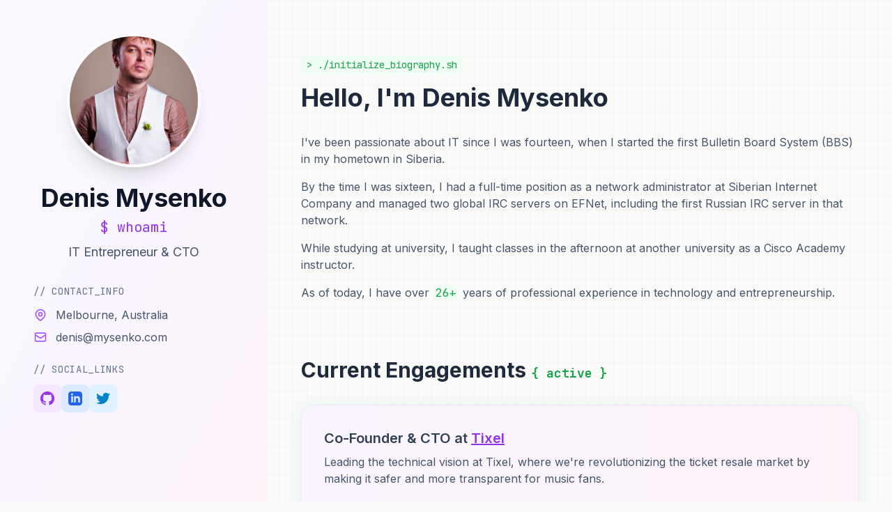

--- FILE ---
content_type: text/html
request_url: https://www.mysenko.com/
body_size: 9555
content:
<!DOCTYPE html>
<html lang="en" class="scroll-smooth">
<head>
    <meta charset="UTF-8">
    <meta name="viewport" content="width=device-width, initial-scale=1.0">
    <title>Denis 'duster' Mysenko - IT Entrepreneur & CTO</title>
    <meta name="description" content="Personal website of IT entrepreneur Denis 'duster' Mysenko: CV, expertise in startups, cloud architecture, and software development.">
    <meta name="keywords" content="mysenko, denis mysenko, duster, CTO, IT entrepreneur">
    <meta name="author" content="Denis Mysenko">

    <!-- Favicon -->
    <link rel="shortcut icon" href="favicon.ico" type="image/x-icon">
    <link rel="icon" href="favicon.ico" type="image/x-icon">

    <!-- Tailwind CSS -->
    <script src="https://cdn.tailwindcss.com"></script>

    <!-- Custom Tailwind Config -->
    <script>
        tailwind.config = {
            theme: {
                extend: {
                    fontFamily: {
                        'sans': ['Inter', 'system-ui', '-apple-system', 'BlinkMacSystemFont', 'Segoe UI', 'Roboto', 'sans-serif'],
                        'mono': ['JetBrains Mono', 'ui-monospace', 'SFMono-Regular', 'Menlo', 'Monaco', 'Consolas', 'Liberation Mono', 'Courier New', 'monospace'],
                    },
                    colors: {
                        'matrix': {
                            50: '#f0fdf4',
                            400: '#4ade80',
                            500: '#22c55e',
                            600: '#16a34a',
                            700: '#15803d',
                        },
                        'neon': {
                            cyan: '#00ffff',
                            pink: '#ff00ff',
                            green: '#39ff14',
                        }
                    },
                    animation: {
                        'fade-in': 'fadeIn 0.6s ease-in-out',
                        'slide-up': 'slideUp 0.8s ease-out',
                        'glow': 'glow 2s ease-in-out infinite alternate',
                        'matrix': 'matrix 20s linear infinite',
                    },
                    keyframes: {
                        fadeIn: {
                            '0%': { opacity: '0' },
                            '100%': { opacity: '1' },
                        },
                        slideUp: {
                            '0%': { transform: 'translateY(20px)', opacity: '0' },
                            '100%': { transform: 'translateY(0)', opacity: '1' },
                        },
                        glow: {
                            '0%': { boxShadow: '0 0 5px rgba(34, 197, 94, 0.2)' },
                            '100%': { boxShadow: '0 0 20px rgba(34, 197, 94, 0.4)' },
                        },
                        matrix: {
                            '0%': { backgroundPosition: '0% 0%' },
                            '100%': { backgroundPosition: '100% 100%' },
                        }
                    }
                }
            }
        }
    </script>

    <!-- Inter & JetBrains Mono Fonts -->
    <link rel="preconnect" href="https://fonts.googleapis.com">
    <link rel="preconnect" href="https://fonts.gstatic.com" crossorigin>
    <link href="https://fonts.googleapis.com/css2?family=Inter:wght@300;400;500;600;700;800&family=JetBrains+Mono:wght@300;400;500;600;700&display=swap" rel="stylesheet">

    <style>
        /* Custom scrollbar */
        ::-webkit-scrollbar {
            width: 8px;
        }
        ::-webkit-scrollbar-track {
            background: #f1f1f1;
        }
        ::-webkit-scrollbar-thumb {
            background: linear-gradient(45deg, #a855f7, #22c55e);
            border-radius: 4px;
        }
        ::-webkit-scrollbar-thumb:hover {
            background: linear-gradient(45deg, #9333ea, #16a34a);
        }

        /* Skill bar animation */
        @keyframes fillBar {
            from { width: 0; }
        }
        .skill-bar {
            animation: fillBar 1.5s ease-out forwards;
        }

        /* Tech grid background */
        .tech-grid {
            background-image:
                linear-gradient(rgba(168, 85, 247, 0.03) 1px, transparent 1px),
                linear-gradient(90deg, rgba(168, 85, 247, 0.03) 1px, transparent 1px);
            background-size: 20px 20px;
        }

        /* Subtle glow effect */
        .subtle-glow {
            box-shadow: 0 0 20px rgba(34, 197, 94, 0.1);
        }

        /* Matrix-style text shadow */
        .matrix-text {
            text-shadow: 0 0 10px rgba(34, 197, 94, 0.3);
        }

        /* Retro border effect */
        .retro-border {
            position: relative;
        }
        .retro-border::before {
            content: '';
            position: absolute;
            top: -2px;
            left: -2px;
            right: -2px;
            bottom: -2px;
            background: linear-gradient(45deg, #a855f7, #22c55e, #06b6d4, #a855f7);
            border-radius: inherit;
            z-index: -1;
            opacity: 0.1;
        }

        /* Subtle animation for tech elements */
        .tech-pulse {
            animation: techPulse 3s ease-in-out infinite;
        }

        @keyframes techPulse {
            0%, 100% {
                transform: scale(1);
                filter: brightness(1);
            }
            50% {
                transform: scale(1.02);
                filter: brightness(1.1);
            }
        }

        /* Print styles */
        @media print {
            .no-print { display: none !important; }
            body { font-size: 12pt; }
            a { color: inherit !important; text-decoration: none !important; }
            .tech-grid { background: none !important; }
            .subtle-glow { box-shadow: none !important; }
            .matrix-text { text-shadow: none !important; }
        }
    </style>
</head>

<body class="bg-stone-50 text-slate-700 font-sans antialiased tech-grid">

    <!-- Mobile Navigation -->
    <nav class="lg:hidden fixed top-0 left-0 right-0 bg-white/80 backdrop-blur-sm border-b border-purple-100 z-50 no-print">
        <div class="px-4 py-3 flex items-center justify-between">
            <h2 class="font-semibold text-lg text-slate-800">Denis Mysenko</h2>
            <button onclick="document.getElementById('mobile-menu').classList.toggle('hidden')" class="p-2 text-slate-600">
                <svg class="w-6 h-6" fill="none" stroke="currentColor" viewBox="0 0 24 24">
                    <path stroke-linecap="round" stroke-linejoin="round" stroke-width="2" d="M4 6h16M4 12h16M4 18h16"></path>
                </svg>
            </button>
        </div>
        <div id="mobile-menu" class="hidden border-t border-purple-100">
            <div class="px-4 py-2 space-y-1">
                <a href="#intro" class="block py-2 text-slate-600 hover:text-purple-600">About</a>
                <a href="#current" class="block py-2 text-slate-600 hover:text-purple-600">Current</a>
                <a href="#skills" class="block py-2 text-slate-600 hover:text-purple-600">Skills</a>
                <a href="#experience" class="block py-2 text-slate-600 hover:text-purple-600">Experience</a>
                <a href="#education" class="block py-2 text-slate-600 hover:text-purple-600">Education</a>
                <a href="#contact" class="block py-2 text-slate-600 hover:text-purple-600">Contact</a>
            </div>
        </div>
    </nav>

    <div class="lg:flex min-h-screen">

        <!-- Sidebar -->
        <aside class="lg:fixed lg:left-0 lg:top-0 lg:h-screen lg:w-96 bg-gradient-to-br from-slate-50 via-purple-50 to-pink-50 text-slate-800 lg:overflow-y-auto lg:retro-border w-full overflow-x-hidden">
            <div class="p-8 lg:p-12 pt-20 lg:pt-12">
                <div class="text-center animate-fade-in">
                    <img src="img/profile-pic-square.jpg" alt="Denis Mysenko" class="w-48 h-48 rounded-full mx-auto mb-6 border-4 border-white/60 shadow-xl">
                    <h1 class="text-4xl font-bold mb-2 text-slate-900">Denis Mysenko</h1>
                    <p class="text-xl text-purple-600 mb-2 font-mono">$ whoami</p>
                    <p class="text-lg text-slate-600 mb-8">IT Entrepreneur & CTO</p>
                </div>

                <div class="space-y-6 animate-slide-up">
                    <div>
                        <h3 class="text-sm uppercase tracking-wider text-slate-500 mb-3 font-mono">//&nbsp;contact_info</h3>
                        <div class="space-y-2 text-slate-600">
                            <p class="flex items-center">
                                <svg class="w-5 h-5 mr-3 text-purple-500" fill="none" stroke="currentColor" viewBox="0 0 24 24">
                                    <path stroke-linecap="round" stroke-linejoin="round" stroke-width="2" d="M17.657 16.657L13.414 20.9a1.998 1.998 0 01-2.827 0l-4.244-4.243a8 8 0 1111.314 0z"></path>
                                    <path stroke-linecap="round" stroke-linejoin="round" stroke-width="2" d="M15 11a3 3 0 11-6 0 3 3 0 016 0z"></path>
                                </svg>
                                Melbourne, Australia
                            </p>
                            <a href="/cdn-cgi/l/email-protection#d4b0b1babda794b9ada7b1babfbbfab7bbb9" class="flex items-center hover:text-purple-600 transition-colors">
                                <svg class="w-5 h-5 mr-3 text-purple-500" fill="none" stroke="currentColor" viewBox="0 0 24 24">
                                    <path stroke-linecap="round" stroke-linejoin="round" stroke-width="2" d="M3 8l7.89 5.26a2 2 0 002.22 0L21 8M5 19h14a2 2 0 002-2V7a2 2 0 00-2-2H5a2 2 0 00-2 2v10a2 2 0 002 2z"></path>
                                </svg>
                                <span class="__cf_email__" data-cfemail="5034353e3923103d2923353e3b3f7e333f3d">[email&#160;protected]</span>
                            </a>
                        </div>
                    </div>

                    <div>
                        <h3 class="text-sm uppercase tracking-wider text-slate-500 mb-3 font-mono">//&nbsp;social_links</h3>
                        <div class="flex flex-wrap gap-3">
                            <a href="https://github.com/dusterio" class="inline-flex items-center justify-center w-10 h-10 bg-purple-100 rounded-lg hover:bg-purple-200 transition-colors text-purple-600">
                                <svg class="w-5 h-5" fill="currentColor" viewBox="0 0 24 24">
                                    <path d="M12 0c-6.626 0-12 5.373-12 12 0 5.302 3.438 9.8 8.207 11.387.599.111.793-.261.793-.577v-2.234c-3.338.726-4.033-1.416-4.033-1.416-.546-1.387-1.333-1.756-1.333-1.756-1.089-.745.083-.729.083-.729 1.205.084 1.839 1.237 1.839 1.237 1.07 1.834 2.807 1.304 3.492.997.107-.775.418-1.305.762-1.604-2.665-.305-5.467-1.334-5.467-5.931 0-1.311.469-2.381 1.236-3.221-.124-.303-.535-1.524.117-3.176 0 0 1.008-.322 3.301 1.23.957-.266 1.983-.399 3.003-.404 1.02.005 2.047.138 3.006.404 2.291-1.552 3.297-1.23 3.297-1.23.653 1.653.242 2.874.118 3.176.77.84 1.235 1.911 1.235 3.221 0 4.609-2.807 5.624-5.479 5.921.43.372.823 1.102.823 2.222v3.293c0 .319.192.694.801.576 4.765-1.589 8.199-6.086 8.199-11.386 0-6.627-5.373-12-12-12z"/>
                                </svg>
                            </a>
                            <a href="https://linkedin.com/in/denismysenko" class="inline-flex items-center justify-center w-10 h-10 bg-blue-100 rounded-lg hover:bg-blue-200 transition-colors text-blue-600">
                                <svg class="w-5 h-5" fill="currentColor" viewBox="0 0 24 24">
                                    <path d="M19 0h-14c-2.761 0-5 2.239-5 5v14c0 2.761 2.239 5 5 5h14c2.762 0 5-2.239 5-5v-14c0-2.761-2.238-5-5-5zm-11 19h-3v-11h3v11zm-1.5-12.268c-.966 0-1.75-.79-1.75-1.764s.784-1.764 1.75-1.764 1.75.79 1.75 1.764-.783 1.764-1.75 1.764zm13.5 12.268h-3v-5.604c0-3.368-4-3.113-4 0v5.604h-3v-11h3v1.765c1.396-2.586 7-2.777 7 2.476v6.759z"/>
                                </svg>
                            </a>
                            <a href="https://twitter.com/dusterio" class="inline-flex items-center justify-center w-10 h-10 bg-sky-100 rounded-lg hover:bg-sky-200 transition-colors text-sky-600">
                                <svg class="w-5 h-5" fill="currentColor" viewBox="0 0 24 24">
                                    <path d="M23.953 4.57a10 10 0 01-2.825.775 4.958 4.958 0 002.163-2.723c-.951.555-2.005.959-3.127 1.184a4.92 4.92 0 00-8.384 4.482C7.69 8.095 4.067 6.13 1.64 3.162a4.822 4.822 0 00-.666 2.475c0 1.71.87 3.213 2.188 4.096a4.904 4.904 0 01-2.228-.616v.06a4.923 4.923 0 003.946 4.827 4.996 4.996 0 01-2.212.085 4.936 4.936 0 004.604 3.417 9.867 9.867 0 01-6.102 2.105c-.39 0-.779-.023-1.17-.067a13.995 13.995 0 007.557 2.209c9.053 0 13.998-7.496 13.998-13.985 0-.21 0-.42-.015-.63A9.935 9.935 0 0024 4.59z"/>
                                </svg>
                            </a>
                        </div>
                    </div>
                </div>
            </div>
        </aside>

        <!-- Main Content -->
        <main class="flex-1 lg:ml-96">
            <div class="max-w-4xl mx-auto px-6 lg:px-12 py-12 lg:py-20">

                <!-- Introduction -->
                <section id="intro" class="mb-20 animate-slide-up">
                    <div class="mb-4">
                        <span class="font-mono text-sm text-matrix-600 bg-matrix-50 px-2 py-1 rounded">> ./initialize_biography.sh</span>
                    </div>
                    <h2 class="text-4xl font-bold mb-8 text-slate-800">Hello, I'm Denis Mysenko</h2>
                    <div class="prose prose-lg max-w-none text-slate-600 space-y-4">
                        <p>I've been passionate about IT since I was fourteen, when I started the first Bulletin Board System (BBS) in my hometown in Siberia.</p>
                        <p>By the time I was sixteen, I had a full-time position as a network administrator at Siberian Internet Company and managed two global IRC servers on EFNet, including the first Russian IRC server in that network.</p>
                        <p>While studying at university, I taught classes in the afternoon at another university as a Cisco Academy instructor.</p>
                        <p>As of today, I have over <span class="font-mono text-matrix-600 bg-matrix-50 px-1 rounded">26+</span> years of professional experience in technology and entrepreneurship.</p>
                    </div>
                </section>

                <!-- Current Engagements -->
                <section id="current" class="mb-20">
                    <h2 class="text-3xl font-bold mb-8 text-slate-800">Current Engagements <span class="font-mono text-lg text-matrix-600">{ active }</span></h2>
                    <div class="bg-gradient-to-r from-purple-50 to-pink-50 rounded-2xl p-8 border border-purple-100 subtle-glow">
                        <div class="space-y-4">
                            <div>
                                <h3 class="text-xl font-semibold mb-2 text-slate-700">Co-Founder & CTO at <a href="https://tixel.com" class="text-purple-600 hover:text-purple-700 underline">Tixel</a></h3>
                                <p class="text-slate-600">Leading the technical vision at Tixel, where we're revolutionizing the ticket resale market by making it safer and more transparent for music fans.</p>
                            </div>
                            <div>
                                <h3 class="text-xl font-semibold mb-2 text-slate-700">Open Source Contributor</h3>
                                <p class="text-slate-600">Active in the open-source community on <a href="https://github.com/dusterio" class="text-purple-600 hover:text-purple-700 underline">GitHub</a>. I authored and maintain <a href="https://geographer.su/" class="text-purple-600 hover:text-purple-700 underline">Geographer</a>, a popular library for geographical data.</p>
                            </div>
                        </div>
                    </div>
                </section>

                <!-- Objective -->
                <section id="objective" class="mb-20">
                    <h2 class="text-3xl font-bold mb-8 text-slate-800">Objective</h2>
                    <p class="text-lg text-slate-600">I'm passionate about startups and global web projects. I believe the 2020s present unprecedented opportunities for internet entrepreneurs to create meaningful impact through technology.</p>
                </section>

                <!-- Skills -->
                <section id="skills" class="mb-20">
                    <div class="mb-4">
                        <span class="font-mono text-sm text-matrix-600 bg-matrix-50 px-2 py-1 rounded">> cat skills.json</span>
                    </div>
                    <h2 class="text-3xl font-bold mb-8 text-slate-800">Technical Skills</h2>
                    <div class="space-y-6">
                        <div class="tech-pulse">
                            <div class="flex justify-between mb-2">
                                <span class="font-semibold text-slate-700">FreeBSD, Linux, Docker, DevOps</span>
                                <span class="text-sm text-slate-500 font-mono">26_years</span>
                            </div>
                            <div class="w-full bg-slate-200 rounded-full h-3 relative overflow-hidden">
                                <div class="skill-bar bg-gradient-to-r from-amber-300 to-orange-300 h-3 rounded-full animate-glow" style="width: 99%"></div>
                                <div class="absolute inset-0 bg-gradient-to-r from-transparent via-white to-transparent opacity-20 animate-pulse"></div>
                            </div>
                        </div>

                        <div class="tech-pulse">
                            <div class="flex justify-between mb-2">
                                <span class="font-semibold text-slate-700">PHP, HTML/CSS</span>
                                <span class="text-sm text-slate-500 font-mono">23_years</span>
                            </div>
                            <div class="w-full bg-slate-200 rounded-full h-3 relative overflow-hidden">
                                <div class="skill-bar bg-gradient-to-r from-emerald-300 to-teal-300 h-3 rounded-full animate-glow" style="width: 99%"></div>
                                <div class="absolute inset-0 bg-gradient-to-r from-transparent via-white to-transparent opacity-20 animate-pulse"></div>
                            </div>
                        </div>

                        <div class="tech-pulse">
                            <div class="flex justify-between mb-2">
                                <span class="font-semibold text-slate-700">JavaScript, Node.js, React</span>
                                <span class="text-sm text-slate-500 font-mono">18_years</span>
                            </div>
                            <div class="w-full bg-slate-200 rounded-full h-3 relative overflow-hidden">
                                <div class="skill-bar bg-gradient-to-r from-emerald-300 to-teal-300 h-3 rounded-full animate-glow" style="width: 99%"></div>
                                <div class="absolute inset-0 bg-gradient-to-r from-transparent via-white to-transparent opacity-20 animate-pulse"></div>
                            </div>
                        </div>

                        <div class="tech-pulse">
                            <div class="flex justify-between mb-2">
                                <span class="font-semibold text-slate-700">Cisco, Networking</span>
                                <span class="text-sm text-slate-500 font-mono">26_years</span>
                            </div>
                            <div class="w-full bg-slate-200 rounded-full h-3 relative overflow-hidden">
                                <div class="skill-bar bg-gradient-to-r from-slate-400 to-slate-500 h-3 rounded-full animate-glow" style="width: 80%"></div>
                                <div class="absolute inset-0 bg-gradient-to-r from-transparent via-white to-transparent opacity-20 animate-pulse"></div>
                            </div>
                        </div>

                        <div class="tech-pulse">
                            <div class="flex justify-between mb-2">
                                <span class="font-semibold text-slate-700">Ruby</span>
                                <span class="text-sm text-slate-500 font-mono">2_years</span>
                            </div>
                            <div class="w-full bg-slate-200 rounded-full h-3 relative overflow-hidden">
                                <div class="skill-bar bg-gradient-to-r from-rose-300 to-pink-300 h-3 rounded-full animate-glow" style="width: 50%"></div>
                                <div class="absolute inset-0 bg-gradient-to-r from-transparent via-white to-transparent opacity-20 animate-pulse"></div>
                            </div>
                        </div>

                        <div class="tech-pulse">
                            <div class="flex justify-between mb-2">
                                <span class="font-semibold text-slate-700">Adobe Photoshop, Adobe Premiere</span>
                                <span class="text-sm text-slate-500 font-mono">26_years</span>
                            </div>
                            <div class="w-full bg-slate-200 rounded-full h-3 relative overflow-hidden">
                                <div class="skill-bar bg-gradient-to-r from-sky-300 to-blue-300 h-3 rounded-full animate-glow" style="width: 99%"></div>
                                <div class="absolute inset-0 bg-gradient-to-r from-transparent via-white to-transparent opacity-20 animate-pulse"></div>
                            </div>
                        </div>
                    </div>
                </section>

                <!-- Experience -->
                <section id="experience" class="mb-20">
                    <div class="mb-4">
                        <span class="font-mono text-sm text-matrix-600 bg-matrix-50 px-2 py-1 rounded">> git log --oneline --author="Denis"</span>
                    </div>
                    <h2 class="text-3xl font-bold mb-8 text-slate-800">Professional Experience</h2>
                    <div class="space-y-8">

                        <div class="relative pl-8 pb-8 border-l-2 border-purple-200">
                            <div class="absolute -left-2 top-0 w-4 h-4 bg-purple-400 rounded-full"></div>
                            <div class="ml-6">
                                <div class="flex flex-wrap items-center gap-2 mb-2">
                                    <h3 class="text-xl font-semibold">Chief Technical Officer / Co-Founder</h3>
                                    <span class="text-sm bg-matrix-100 text-matrix-700 px-2 py-1 rounded font-mono">2017.05 → now()</span>
                                </div>
                                <h4 class="text-lg text-purple-600 mb-3">
                                    <a href="https://tixel.com" class="hover:underline">Tixel</a>, Australia
                                </h4>
                                <p class="text-slate-600 mb-2">Building a safe marketplace where music fans can resell their spare tickets.</p>
                                <div class="text-sm text-slate-500 space-y-1 font-mono bg-slate-100 p-3 rounded border-l-4 border-matrix-400">
                                    <p><span class="text-matrix-600">frontend:</span> Vue.js</p>
                                    <p><span class="text-matrix-600">backend:</span> PHP (Laravel) + Node.js (λ)</p>
                                    <p><span class="text-matrix-600">pipeline:</span> TDD → CircleCI → Docker</p>
                                </div>
                            </div>
                        </div>

                        <div class="relative pl-8 pb-8 border-l-2 border-purple-200">
                            <div class="absolute -left-2 top-0 w-4 h-4 bg-slate-400 rounded-full"></div>
                            <div class="ml-6">
                                <div class="flex flex-wrap items-center gap-2 mb-2">
                                    <h3 class="text-xl font-semibold">Chief Technical Officer</h3>
                                    <span class="text-sm bg-slate-100 text-slate-600 px-2 py-1 rounded">Aug 2016 - Oct 2018</span>
                                </div>
                                <h4 class="text-lg text-purple-600 mb-3">
                                    <a href="https://www.poweredlocal.com.au" class="hover:underline">Powered Local</a>, Australia
                                </h4>
                                <p class="text-slate-600 mb-2">Built better wi-fi solutions for the hospitality sector using microservices and polyglot development.</p>
                                <div class="text-sm text-slate-500 space-y-1 font-mono bg-slate-100 p-3 rounded border-l-4 border-matrix-400">
                                    <p><span class="text-matrix-600">frontend:</span> React.js + Redux</p>
                                    <p><span class="text-matrix-600">backend:</span> PHP (Symfony, Lumen) + Ruby (Grape)</p>
                                    <p><span class="text-matrix-600">pipeline:</span> TDD → Travis/Circle → Docker Cloud</p>
                                </div>
                            </div>
                        </div>

                        <div class="relative pl-8 pb-8 border-l-2 border-purple-200">
                            <div class="absolute -left-2 top-0 w-4 h-4 bg-slate-400 rounded-full"></div>
                            <div class="ml-6">
                                <div class="flex flex-wrap items-center gap-2 mb-2">
                                    <h3 class="text-xl font-semibold">Senior Backend Developer</h3>
                                    <span class="text-sm bg-slate-100 text-slate-600 px-2 py-1 rounded">Mar 2016 - Jul 2016</span>
                                </div>
                                <h4 class="text-lg text-purple-600 mb-3">
                                    <a href="https://www.mylocalbroker.com.au" class="hover:underline">My Local Broker</a>, Australia
                                </h4>
                                <p class="text-slate-600 mb-2">Developed backend microservices communicating via SQS/SNS and RESTful RPC.</p>
                                <div class="text-sm text-slate-500 space-y-1 font-mono bg-slate-100 p-3 rounded border-l-4 border-matrix-400">
                                    <p><span class="text-matrix-600">backend:</span> PHP7 (CakePHP, Laravel)</p>
                                    <p><span class="text-matrix-600">messaging:</span> SQS/SNS + RESTful RPC</p>
                                    <p><span class="text-matrix-600">pipeline:</span> Git → Buildkite → AWS</p>
                                </div>
                            </div>
                        </div>

                        <div class="relative pl-8 pb-8 border-l-2 border-purple-200">
                            <div class="absolute -left-2 top-0 w-4 h-4 bg-slate-400 rounded-full"></div>
                            <div class="ml-6">
                                <div class="flex flex-wrap items-center gap-2 mb-2">
                                    <h3 class="text-xl font-semibold">Lead Developer / Founder</h3>
                                    <span class="text-sm bg-slate-100 text-slate-600 px-2 py-1 rounded">Aug 2014 - Apr 2017</span>
                                </div>
                                <h4 class="text-lg text-purple-600 mb-3">
                                    <a href="https://www.menara.com.au" class="hover:underline">Menara Solutions</a>, Australia
                                </h4>
                                <p class="text-slate-600 mb-2">Founded a company to test startup ideas including Paragraph (website translations), Boogie Call (event aggregator), and Rapport (live streaming).</p>
                                <div class="text-sm text-slate-500 space-y-1 font-mono bg-slate-100 p-3 rounded border-l-4 border-matrix-400">
                                    <p><span class="text-matrix-600">backend:</span> PHP7 + Laravel</p>
                                    <p><span class="text-matrix-600">frontend:</span> Vue.js</p>
                                    <p><span class="text-matrix-600">mobile:</span> Java (Android) + Objective-C (iOS)</p>
                                </div>
                            </div>
                        </div>

                        <div class="text-center mt-8">
                            <button onclick="document.getElementById('more-experience').classList.toggle('hidden')" class="text-purple-600 hover:text-purple-700 font-medium">
                                Show Earlier Experience →
                            </button>
                        </div>

                        <div id="more-experience" class="hidden space-y-8">

                            <div class="relative pl-8 pb-8 border-l-2 border-gray-200">
                                <div class="absolute -left-2 top-0 w-4 h-4 bg-gray-400 rounded-full"></div>
                                <div class="ml-6">
                                    <div class="flex flex-wrap items-center gap-2 mb-2">
                                        <h3 class="text-xl font-semibold">Director</h3>
                                        <span class="text-sm bg-slate-100 text-slate-600 px-2 py-1 rounded">Oct 2010 - Aug 2014</span>
                                    </div>
                                    <h4 class="text-lg text-slate-600 mb-3">Pulse Projects, Malaysia</h4>
                                    <p class="text-slate-600 mb-2">Managed HR, planning, budgeting. Led LigaForex project - a social network for online traders.</p>
                                    <div class="text-sm text-slate-500 space-y-1 font-mono bg-slate-100 p-3 rounded border-l-4 border-matrix-400">
                                        <p><span class="text-matrix-600">project:</span> LigaForex (social trading network)</p>
                                        <p><span class="text-matrix-600">scope:</span> HR + planning + budgeting</p>
                                        <p><span class="text-matrix-600">market:</span> forex trading community</p>
                                    </div>
                                </div>
                            </div>

                            <div class="relative pl-8 pb-8 border-l-2 border-gray-200">
                                <div class="absolute -left-2 top-0 w-4 h-4 bg-gray-400 rounded-full"></div>
                                <div class="ml-6">
                                    <div class="flex flex-wrap items-center gap-2 mb-2">
                                        <h3 class="text-xl font-semibold">Managing Director</h3>
                                        <span class="text-sm bg-slate-100 text-slate-600 px-2 py-1 rounded">Nov 2008 - Sep 2010</span>
                                    </div>
                                    <h4 class="text-lg text-slate-600 mb-3">Esperanza Consulting, India</h4>
                                    <p class="text-slate-600 mb-2">Company incorporation, HR, budgeting. Built global CDN for performance optimization. Developed NinjaMon.net monitoring system.</p>
                                    <div class="text-sm text-slate-500 space-y-1 font-mono bg-slate-100 p-3 rounded border-l-4 border-matrix-400">
                                        <p><span class="text-matrix-600">infrastructure:</span> global CDN (Bind9 + NginX + GeoIP)</p>
                                        <p><span class="text-matrix-600">monitoring:</span> NinjaMon.net (PHP + MySQL)</p>
                                        <p><span class="text-matrix-600">scope:</span> incorporation + HR + budgeting</p>
                                    </div>
                                </div>
                            </div>

                            <div class="relative pl-8 pb-8 border-l-2 border-gray-200">
                                <div class="absolute -left-2 top-0 w-4 h-4 bg-gray-400 rounded-full"></div>
                                <div class="ml-6">
                                    <div class="flex flex-wrap items-center gap-2 mb-2">
                                        <h3 class="text-xl font-semibold">Director</h3>
                                        <span class="text-sm bg-slate-100 text-slate-600 px-2 py-1 rounded">Sep 2004 - Nov 2008</span>
                                    </div>
                                    <h4 class="text-lg text-slate-600 mb-3">Technologies of Smart City, Russia</h4>
                                    <p class="text-slate-600 mb-2">Managed a website development studio.</p>
                                    <div class="text-sm text-slate-500 space-y-1 font-mono bg-slate-100 p-3 rounded border-l-4 border-matrix-400">
                                        <p><span class="text-matrix-600">role:</span> studio director</p>
                                        <p><span class="text-matrix-600">focus:</span> web development</p>
                                        <p><span class="text-matrix-600">team:</span> small development team</p>
                                    </div>
                                </div>
                            </div>

                            <div class="relative pl-8 pb-8 border-l-2 border-gray-200">
                                <div class="absolute -left-2 top-0 w-4 h-4 bg-gray-400 rounded-full"></div>
                                <div class="ml-6">
                                    <div class="flex flex-wrap items-center gap-2 mb-2">
                                        <h3 class="text-xl font-semibold">IT Manager</h3>
                                        <span class="text-sm bg-slate-100 text-slate-600 px-2 py-1 rounded">Nov 2001 - Jul 2005</span>
                                    </div>
                                    <h4 class="text-lg text-slate-600 mb-3">Tomsk Polytechnic University, Russia</h4>
                                    <p class="text-slate-600 mb-2">Managed UNIX and Windows servers, Sun workstations, and 3D visualization room construction.</p>
                                    <div class="text-sm text-slate-500 space-y-1 font-mono bg-slate-100 p-3 rounded border-l-4 border-matrix-400">
                                        <p><span class="text-matrix-600">systems:</span> UNIX + Windows 2000 + Sun Enterprise 250</p>
                                        <p><span class="text-matrix-600">database:</span> Oracle + NIS+ + MySQL</p>
                                        <p><span class="text-matrix-600">project:</span> 3D visualization room (Barco + SGI + Crestron)</p>
                                    </div>
                                </div>
                            </div>

                            <div class="relative pl-8 pb-8 border-l-2 border-gray-200">
                                <div class="absolute -left-2 top-0 w-4 h-4 bg-gray-400 rounded-full"></div>
                                <div class="ml-6">
                                    <div class="flex flex-wrap items-center gap-2 mb-2">
                                        <h3 class="text-xl font-semibold">Systems Administrator</h3>
                                        <span class="text-sm bg-slate-100 text-slate-600 px-2 py-1 rounded">Jul 1999 - Feb 2003</span>
                                    </div>
                                    <h4 class="text-lg text-slate-600 mb-3">Sibintek, Russia</h4>
                                    <p class="text-slate-600 mb-2">Managed Internet, mail, and Windows Domain services. Developed traffic accounting system.</p>
                                    <div class="text-sm text-slate-500 space-y-1 font-mono bg-slate-100 p-3 rounded border-l-4 border-matrix-400">
                                        <p><span class="text-matrix-600">systems:</span> Internet + mail + Windows Domain</p>
                                        <p><span class="text-matrix-600">custom_dev:</span> traffic accounting (PHP + MySQL + Apache + Squid)</p>
                                        <p><span class="text-matrix-600">network:</span> Cisco hardware + VPN</p>
                                    </div>
                                </div>
                            </div>

                            <div class="relative pl-8 border-l-2 border-purple-200">
                                <div class="absolute -left-2 top-0 w-4 h-4 bg-gray-400 rounded-full"></div>
                                <div class="ml-6">
                                    <div class="flex flex-wrap items-center gap-2 mb-2">
                                        <h3 class="text-xl font-semibold">Programmer</h3>
                                        <span class="text-sm bg-slate-100 text-slate-600 px-2 py-1 rounded">Feb 1998 - Dec 1998</span>
                                    </div>
                                    <h4 class="text-lg text-slate-600 mb-3">Temp, Russia</h4>
                                    <p class="text-slate-600 mb-2">Developed commercial software products. Rendered 3D clips for local TV channel.</p>
                                    <div class="text-sm text-slate-500 space-y-1 font-mono bg-slate-100 p-3 rounded border-l-4 border-matrix-400">
                                        <p><span class="text-matrix-600">development:</span> Borland Pascal</p>
                                        <p><span class="text-matrix-600">3d_rendering:</span> Kinetix software</p>
                                        <p><span class="text-matrix-600">client:</span> TV channel "Yugansk"</p>
                                    </div>
                                </div>
                            </div>
                        </div>
                    </div>
                </section>

                <!-- Education -->
                <section id="education" class="mb-20">
                    <h2 class="text-3xl font-bold mb-8 text-slate-800">Education</h2>
                    <div class="grid md:grid-cols-2 gap-6">
                        <div class="bg-gradient-to-br from-purple-50 to-pink-50 rounded-xl p-6 border border-purple-100">
                            <h3 class="font-semibold text-lg mb-1">Royal Institute of Technology</h3>
                            <p class="text-sm text-slate-500 mb-2">Stockholm, Sweden • 2006-2008</p>
                            <p class="text-sm text-slate-600">Triple degree in International Master in Industrial Management (Erasmus Mundus scholarship). Studied in Madrid, Como, and Stockholm.</p>
                        </div>

                        <div class="bg-gradient-to-br from-purple-50 to-pink-50 rounded-xl p-6 border border-purple-100">
                            <h3 class="font-semibold text-lg mb-1">Universidad Politécnica de Madrid</h3>
                            <p class="text-sm text-slate-500 mb-2">Madrid, Spain • 2006-2008</p>
                            <p class="text-sm text-slate-600">Part of triple degree program in Industrial Management.</p>
                        </div>

                        <div class="bg-gradient-to-br from-purple-50 to-pink-50 rounded-xl p-6 border border-purple-100">
                            <h3 class="font-semibold text-lg mb-1">Politecnico di Milano</h3>
                            <p class="text-sm text-slate-500 mb-2">Como, Italy • 2006-2008</p>
                            <p class="text-sm text-slate-600">Part of triple degree program in Industrial Management.</p>
                        </div>

                        <div class="bg-gradient-to-br from-purple-50 to-pink-50 rounded-xl p-6 border border-purple-100">
                            <h3 class="font-semibold text-lg mb-1">Tomsk Polytechnic University</h3>
                            <p class="text-sm text-slate-500 mb-2">Tomsk, Russia • 2002-2007</p>
                            <p class="text-sm text-slate-600">MSc & BSc in Computer Science. GPA: 4.75/5.0. Exchange year at Czech Technical University in Prague.</p>
                        </div>
                    </div>
                </section>

                <!-- Awards -->
                <section id="awards" class="mb-20">
                    <h2 class="text-3xl font-bold mb-8 text-slate-800">Awards & Certifications</h2>
                    <div class="bg-gradient-to-r from-amber-50 to-orange-50 rounded-xl p-8 border border-amber-100">
                        <div class="space-y-4">
                            <div>
                                <h3 class="font-semibold text-lg">LigaForex - Best Social Trading Network</h3>
                                <p class="text-slate-600">Awarded at CIOT Expo in Shenzhen, China (2013)</p>
                            </div>
                            <div>
                                <h3 class="font-semibold text-lg">Erasmus Mundus Scholarship</h3>
                                <p class="text-slate-600">Prestigious European Commission scholarship (2006)</p>
                            </div>
                            <div>
                                <h3 class="font-semibold text-lg">Professional Certifications</h3>
                                <p class="text-slate-600">AWS Certified Solutions Architect, Developer & SysOps Administrator • CCNA • MCP • MCSA</p>
                            </div>
                            <div>
                                <h3 class="font-semibold text-lg">Other Achievements</h3>
                                <p class="text-slate-600">GMAT: 710 (94th percentile) • City & Regional Programming Competition Winner</p>
                            </div>
                        </div>
                        <div class="flex flex-wrap gap-4 mt-6">
                            <img src="images/aws_architect.png" alt="AWS Architect" style="height: 15px; width: auto;">
                            <img src="images/aws_sysops.png" alt="AWS SysOps" style="height: 15px; width: auto;">
                            <img src="images/aws_developer.png" alt="AWS Developer" style="height: 15px; width: auto;">
                        </div>
                    </div>
                </section>

                <!-- Hobbies -->
                <section id="hobbies" class="mb-20">
                    <div class="mb-4">
                        <span class="font-mono text-sm text-matrix-600 bg-matrix-50 px-2 py-1 rounded">> ls -la hobbies/</span>
                    </div>
                    <h2 class="text-3xl font-bold mb-8 text-slate-800">Personal Interests <span class="font-mono text-lg text-matrix-600">{ offline_activities }</span></h2>
                    <div class="grid md:grid-cols-2 gap-6">
                        <div class="border border-purple-200 bg-gradient-to-br from-white to-purple-50 rounded-xl p-6 retro-border">
                            <h3 class="font-semibold text-lg mb-2">🥋 Aikido <span class="font-mono text-sm text-matrix-600">v1.0_dan</span></h3>
                            <p class="text-gray-700">1st Dan Aikikai. Regular practice since <span class="font-mono text-matrix-600">2009</span>. Aikido helps maintain flexibility and peace of mind.</p>
                        </div>

                        <div class="border border-purple-200 bg-gradient-to-br from-white to-purple-50 rounded-xl p-6 retro-border">
                            <h3 class="font-semibold text-lg mb-2">🏃 Running <span class="font-mono text-sm text-matrix-600">100km++</span></h3>
                            <p class="text-gray-700">Monthly target: <span class="font-mono text-matrix-600">100+km</span>. Regular half-marathons. Running as meditation && focus_time.</p>
                        </div>

                        <div class="border border-purple-200 bg-gradient-to-br from-white to-purple-50 rounded-xl p-6 retro-border">
                            <h3 class="font-semibold text-lg mb-2">🤿 Scuba Diving <span class="font-mono text-sm text-matrix-600">max depth: 40m</span></h3>
                            <p class="text-gray-700">PADI Rescue Diver. <span class="font-mono text-matrix-600">200+</span> logged dives. Started in Malaysia, one of the world's top diving destinations.</p>
                        </div>

                        <div class="border border-purple-200 bg-gradient-to-br from-white to-purple-50 rounded-xl p-6 retro-border">
                            <h3 class="font-semibold text-lg mb-2">📷 Photography <span class="font-mono text-sm text-matrix-600">analog_only</span></h3>
                            <p class="text-gray-700">Film photography enthusiast. <span class="font-mono text-matrix-600">50+</span> year old Asahi Pentax Spotmatic with black & white film.</p>
                        </div>

                        <div class="border border-purple-200 bg-gradient-to-br from-white to-purple-50 rounded-xl p-6 retro-border">
                            <h3 class="font-semibold text-lg mb-2">🎧 <a href="https://duster.au" class="text-purple-600 hover:text-purple-700 underline">DJing</a> <span class="font-mono text-sm text-matrix-600">since_2002</span></h3>
                            <p class="text-gray-700">Spinned tunes in Moscow, Saint Petersburg, Madrid, Prague, Mumbai, Kuala Lumpur.</p>
                        </div>

                        <div class="border border-purple-200 bg-gradient-to-br from-white to-purple-50 rounded-xl p-6 retro-border">
                            <h3 class="font-semibold text-lg mb-2">✈️ Traveling <span class="font-mono text-sm text-matrix-600">passport.stamps++</span></h3>
                            <p class="text-gray-700">Visited <span class="font-mono text-matrix-600">60+</span> countries. Lived in <span class="font-mono text-matrix-600">9</span> countries. Passionate about discovering new cultures.</p>
                        </div>
                    </div>
                </section>

                <!-- Contact -->
                <section id="contact" class="mb-20">
                    <div class="mb-4">
                        <span class="font-mono text-sm text-matrix-600 bg-matrix-50 px-2 py-1 rounded">> ping denis</span>
                    </div>
                    <h2 class="text-3xl font-bold mb-8 text-slate-800">Get in Touch <span class="font-mono text-lg text-matrix-600 matrix-text">{ response: 200 }</span></h2>
                    <div class="bg-gradient-to-br from-slate-50 to-purple-50 rounded-xl p-8 border border-purple-100 subtle-glow">
                        <p class="text-lg text-slate-600 mb-4">I'm always open to discussing new opportunities, interesting projects, or just having a chat about technology and entrepreneurship.</p>
                        <div class="font-mono text-sm text-slate-400 mb-6">
                            <span class="text-matrix-600">status:</span> accepting_connections <span class="animate-pulse text-matrix-500">●</span>
                        </div>
                        <div class="flex flex-wrap gap-4">
                            <a href="/cdn-cgi/l/email-protection#abcfcec5c2d8ebc6d2d8cec5c0c485c8c4c6" class="inline-flex items-center px-6 py-3 bg-gradient-to-r from-purple-500 to-pink-500 text-white rounded-lg hover:from-purple-600 hover:to-pink-600 transition-all shadow-lg retro-border tech-pulse">
                                <svg class="w-5 h-5 mr-2" fill="none" stroke="currentColor" viewBox="0 0 24 24">
                                    <path stroke-linecap="round" stroke-linejoin="round" stroke-width="2" d="M3 8l7.89 5.26a2 2 0 002.22 0L21 8M5 19h14a2 2 0 002-2V7a2 2 0 00-2-2H5a2 2 0 00-2 2v10a2 2 0 002 2z"></path>
                                </svg>
                                Email Me
                            </a>
                            <button onclick="window.print()" class="inline-flex items-center px-6 py-3 bg-slate-200 text-slate-700 rounded-lg hover:bg-slate-300 transition-colors no-print">
                                <svg class="w-5 h-5 mr-2" fill="none" stroke="currentColor" viewBox="0 0 24 24">
                                    <path stroke-linecap="round" stroke-linejoin="round" stroke-width="2" d="M17 17h2a2 2 0 002-2v-4a2 2 0 00-2-2H5a2 2 0 00-2 2v4a2 2 0 002 2h2m2 4h6a2 2 0 002-2v-4a2 2 0 00-2-2H9a2 2 0 00-2 2v4a2 2 0 002 2zm8-12V5a2 2 0 00-2-2H9a2 2 0 00-2 2v4h10z"></path>
                                </svg>
                                Print
                            </button>
                        </div>
                    </div>
                </section>

                <!-- Footer -->
                <footer class="border-t border-purple-100 pt-8 text-center text-slate-500">
                    <div class="font-mono text-xs text-slate-400 mb-2">
                        // Built with 🧠 && ☕ in Melbourne
                    </div>
                    <p>&copy; 1999-2025 Denis Mysenko. All rights reserved.</p>
                    <div class="font-mono text-xs text-matrix-600 mt-2">
                        <span class="animate-pulse">●</span> System uptime: since 1983
                    </div>
                </footer>
            </div>
        </main>
    </div>

    <!-- Minimal JavaScript for mobile menu toggle (inline to avoid external JS file) -->
    <script data-cfasync="false" src="/cdn-cgi/scripts/5c5dd728/cloudflare-static/email-decode.min.js"></script><script>
        // Animate skill bars when they come into view
        const observerOptions = {
            threshold: 0.1,
            rootMargin: '0px 0px -100px 0px'
        };

        const observer = new IntersectionObserver((entries) => {
            entries.forEach(entry => {
                if (entry.isIntersecting) {
                    entry.target.style.animation = 'fillBar 1.5s ease-out forwards';
                }
            });
        }, observerOptions);

        document.querySelectorAll('.skill-bar').forEach(bar => {
            observer.observe(bar);
        });

        // Close mobile menu when clicking a link
        document.querySelectorAll('#mobile-menu a').forEach(link => {
            link.addEventListener('click', () => {
                document.getElementById('mobile-menu').classList.add('hidden');
            });
        });
    </script>
<script defer src="https://static.cloudflareinsights.com/beacon.min.js/vcd15cbe7772f49c399c6a5babf22c1241717689176015" integrity="sha512-ZpsOmlRQV6y907TI0dKBHq9Md29nnaEIPlkf84rnaERnq6zvWvPUqr2ft8M1aS28oN72PdrCzSjY4U6VaAw1EQ==" data-cf-beacon='{"version":"2024.11.0","token":"cd81f6336c9644fea9efe267378e1344","r":1,"server_timing":{"name":{"cfCacheStatus":true,"cfEdge":true,"cfExtPri":true,"cfL4":true,"cfOrigin":true,"cfSpeedBrain":true},"location_startswith":null}}' crossorigin="anonymous"></script>
</body>
</html>
